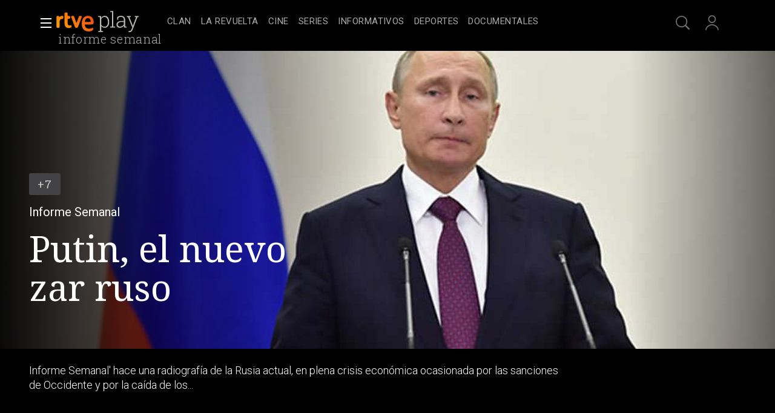

--- FILE ---
content_type: text/css
request_url: https://css.rtve.es/css/rtveplay.2026/rtve.play.infantil.basics.css
body_size: -137
content:
@charset 'UTF-8';

/*logo cabecera*/
.navBox div[role="banner"] .icon.logo {width:8rem;}
.navBox div[role="banner"] .icon.logo .rtve-icons {width:100%;background-image:url('i/LogoClan_cab_ffffff.svg');background-size:auto 4rem;background-position:50% 0;}

--- FILE ---
content_type: application/javascript; charset=UTF-8
request_url: https://dev.visualwebsiteoptimizer.com/j.php?a=864486&u=https%3A%2F%2Fwww.rtve.es%2Fplay%2Fvideos%2Finforme-semanal%2Finforme-semanal-putin-nuevo-zar-ruso%2F3767481%2F&vn=2.1&x=true
body_size: 12336
content:
(function(){function _vwo_err(e){function gE(e,a){return"https://dev.visualwebsiteoptimizer.com/ee.gif?a=864486&s=j.php&_cu="+encodeURIComponent(window.location.href)+"&e="+encodeURIComponent(e&&e.message&&e.message.substring(0,1e3)+"&vn=")+(e&&e.code?"&code="+e.code:"")+(e&&e.type?"&type="+e.type:"")+(e&&e.status?"&status="+e.status:"")+(a||"")}var vwo_e=gE(e);try{typeof navigator.sendBeacon==="function"?navigator.sendBeacon(vwo_e):(new Image).src=vwo_e}catch(err){}}try{var extE=0,prevMode=false;window._VWO_Jphp_StartTime = (window.performance && typeof window.performance.now === 'function' ? window.performance.now() : new Date().getTime());;;(function(){window._VWO=window._VWO||{};var aC=window._vwo_code;if(typeof aC==='undefined'){window._vwo_mt='dupCode';return;}if(window._VWO.sCL){window._vwo_mt='dupCode';window._VWO.sCDD=true;try{if(aC){clearTimeout(window._vwo_settings_timer);var h=document.querySelectorAll('#_vis_opt_path_hides');var x=h[h.length>1?1:0];x&&x.remove();}}catch(e){}return;}window._VWO.sCL=true;;window._vwo_mt="live";var localPreviewObject={};var previewKey="_vis_preview_"+864486;var wL=window.location;;try{localPreviewObject[previewKey]=window.localStorage.getItem(previewKey);JSON.parse(localPreviewObject[previewKey])}catch(e){localPreviewObject[previewKey]=""}try{window._vwo_tm="";var getMode=function(e){var n;if(window.name.indexOf(e)>-1){n=window.name}else{n=wL.search.match("_vwo_m=([^&]*)");n=n&&atob(decodeURIComponent(n[1]))}return n&&JSON.parse(n)};var ccMode=getMode("_vwo_cc");if(window.name.indexOf("_vis_heatmap")>-1||window.name.indexOf("_vis_editor")>-1||ccMode||window.name.indexOf("_vis_preview")>-1){try{if(ccMode){window._vwo_mt=decodeURIComponent(wL.search.match("_vwo_m=([^&]*)")[1])}else if(window.name&&JSON.parse(window.name)){window._vwo_mt=window.name}}catch(e){if(window._vwo_tm)window._vwo_mt=window._vwo_tm}}else if(window._vwo_tm.length){window._vwo_mt=window._vwo_tm}else if(location.href.indexOf("_vis_opt_preview_combination")!==-1&&location.href.indexOf("_vis_test_id")!==-1){window._vwo_mt="sharedPreview"}else if(localPreviewObject[previewKey]){window._vwo_mt=JSON.stringify(localPreviewObject)}if(window._vwo_mt!=="live"){;if(typeof extE!=="undefined"){extE=1}if(!getMode("_vwo_cc")){(function(){var cParam='';try{if(window.VWO&&window.VWO.appliedCampaigns){var campaigns=window.VWO.appliedCampaigns;for(var cId in campaigns){if(campaigns.hasOwnProperty(cId)){var v=campaigns[cId].v;if(cId&&v){cParam='&c='+cId+'-'+v+'-1';break;}}}}}catch(e){}var prevMode=false;_vwo_code.load('https://dev.visualwebsiteoptimizer.com/j.php?mode='+encodeURIComponent(window._vwo_mt)+'&a=864486&f=1&u='+encodeURIComponent(window._vis_opt_url||document.URL)+'&eventArch=true'+'&x=true'+cParam,{sL:window._vwo_code.sL});if(window._vwo_code.sL){prevMode=true;}})();}else{(function(){window._vwo_code&&window._vwo_code.finish();_vwo_ccc={u:"/j.php?a=864486&u=https%3A%2F%2Fwww.rtve.es%2Fplay%2Fvideos%2Finforme-semanal%2Finforme-semanal-putin-nuevo-zar-ruso%2F3767481%2F&vn=2.1&x=true"};var s=document.createElement("script");s.src="https://app.vwo.com/visitor-behavior-analysis/dist/codechecker/cc.min.js?r="+Math.random();document.head.appendChild(s)})()}}}catch(e){var vwo_e=new Image;vwo_e.src="https://dev.visualwebsiteoptimizer.com/ee.gif?s=mode_det&e="+encodeURIComponent(e&&e.stack&&e.stack.substring(0,1e3)+"&vn=");aC&&window._vwo_code.finish()}})();
;;window._vwo_cookieDomain="rtve.es";;;;_vwo_surveyAssetsBaseUrl="https://cdn.visualwebsiteoptimizer.com/";;if(prevMode){return}if(window._vwo_mt === "live"){window.VWO=window.VWO||[];window._vwo_acc_id=864486;window.VWO._=window.VWO._||{};;;window.VWO.visUuid="D481FA94D8BD81396810B9C3700BCB3FD|2513160f2f0f45f0033ef9b7c62f69dd";
;_vwo_code.sT=_vwo_code.finished();(function(c,a,e,d,b,z,g,sT){if(window.VWO._&&window.VWO._.isBot)return;const cookiePrefix=window._vwoCc&&window._vwoCc.cookiePrefix||"";const useLocalStorage=sT==="ls";const cookieName=cookiePrefix+"_vwo_uuid_v2";const escapedCookieName=cookieName.replace(/([.*+?^${}()|[\]\\])/g,"\\$1");const cookieDomain=g;function getValue(){if(useLocalStorage){return localStorage.getItem(cookieName)}else{const regex=new RegExp("(^|;\\s*)"+escapedCookieName+"=([^;]*)");const match=e.cookie.match(regex);return match?decodeURIComponent(match[2]):null}}function setValue(value,days){if(useLocalStorage){localStorage.setItem(cookieName,value)}else{e.cookie=cookieName+"="+value+"; expires="+new Date(864e5*days+ +new Date).toGMTString()+"; domain="+cookieDomain+"; path=/"}}let existingValue=null;if(sT){const cookieRegex=new RegExp("(^|;\\s*)"+escapedCookieName+"=([^;]*)");const cookieMatch=e.cookie.match(cookieRegex);const cookieValue=cookieMatch?decodeURIComponent(cookieMatch[2]):null;const lsValue=localStorage.getItem(cookieName);if(useLocalStorage){if(lsValue){existingValue=lsValue;if(cookieValue){e.cookie=cookieName+"=; expires=Thu, 01 Jan 1970 00:00:01 GMT; domain="+cookieDomain+"; path=/"}}else if(cookieValue){localStorage.setItem(cookieName,cookieValue);e.cookie=cookieName+"=; expires=Thu, 01 Jan 1970 00:00:01 GMT; domain="+cookieDomain+"; path=/";existingValue=cookieValue}}else{if(cookieValue){existingValue=cookieValue;if(lsValue){localStorage.removeItem(cookieName)}}else if(lsValue){e.cookie=cookieName+"="+lsValue+"; expires="+new Date(864e5*366+ +new Date).toGMTString()+"; domain="+cookieDomain+"; path=/";localStorage.removeItem(cookieName);existingValue=lsValue}}a=existingValue||a}else{const regex=new RegExp("(^|;\\s*)"+escapedCookieName+"=([^;]*)");const match=e.cookie.match(regex);a=match?decodeURIComponent(match[2]):a}-1==e.cookie.indexOf("_vis_opt_out")&&-1==d.location.href.indexOf("vwo_opt_out=1")&&(window.VWO.visUuid=a),a=a.split("|"),b=new Image,g=window._vis_opt_domain||c||d.location.hostname.replace(/^www\./,""),b.src="https://dev.visualwebsiteoptimizer.com/eu01/v.gif?cd="+(window._vis_opt_cookieDays||0)+"&a=864486&d="+encodeURIComponent(d.location.hostname.replace(/^www\./,"") || c)+"&u="+a[0]+"&h="+a[1]+"&t="+z,d.vwo_iehack_queue=[b],setValue(a.join("|"),366)})("rtve.es",window.VWO.visUuid,document,window,0,_vwo_code.sT,"rtve.es","false"||null);
;clearTimeout(window._vwo_settings_timer);window._vwo_settings_timer=null;;;;;var vwoCode=window._vwo_code;if(vwoCode.filterConfig&&vwoCode.filterConfig.filterTime==="balanced"){vwoCode.removeLoaderAndOverlay()}var vwo_CIF=false;var UAP=false;;;var _vwo_style=document.getElementById('_vis_opt_path_hides'),_vwo_css=(vwoCode.hide_element_style?vwoCode.hide_element_style():'{opacity:0 !important;filter:alpha(opacity=0) !important;background:none !important;transition:none !important;}')+':root {--vwo-el-opacity:0 !important;--vwo-el-filter:alpha(opacity=0) !important;--vwo-el-bg:none !important;--vwo-el-ts:none !important;}',_vwo_text=window._vwo_code.sL ? '' : "" + _vwo_css;if (_vwo_style) { var e = _vwo_style.classList.contains("_vis_hide_layer") && _vwo_style; if (UAP && !UAP() && vwo_CIF && !vwo_CIF()) { e ? e.parentNode.removeChild(e) : _vwo_style.parentNode.removeChild(_vwo_style) } else { if (e) { var t = _vwo_style = document.createElement("style"), o = document.getElementsByTagName("head")[0], s = document.querySelector("#vwoCode"); t.setAttribute("id", "_vis_opt_path_hides"), s && t.setAttribute("nonce", s.nonce), t.setAttribute("type", "text/css"), o.appendChild(t) } if (_vwo_style.styleSheet) _vwo_style.styleSheet.cssText = _vwo_text; else { var l = document.createTextNode(_vwo_text); _vwo_style.appendChild(l) } e ? e.parentNode.removeChild(e) : _vwo_style.removeChild(_vwo_style.childNodes[0])}};window.VWO.ssMeta = { enabled: 0, noSS: 0 };;;VWO._=VWO._||{};window._vwo_clicks=false;VWO._.allSettings=(function(){return{dataStore:{campaigns:{2:{"clickmap":0,"id":2,"manual":false,"ibe":1,"goals":{"1":{"urlRegex":"^.*$","mca":false,"excludeUrl":"","type":"ENGAGEMENT","pUrl":"^.*$"}},"combs":{"1":1},"multiple_domains":0,"metrics":[],"comb_n":{"1":"website"},"stag":0,"main":true,"segment_code":"true","version":2,"mt":[],"name":"Heatmap","triggers":[6917146],"exclude_url":"","globalCode":[],"pc_traffic":100,"ep":1710928579000,"status":"RUNNING","urlRegex":"^.*$","sections":{"1":{"variation_names":{"1":"website"},"triggers":[],"path":"","variations":{"1":[]}}},"type":"ANALYZE_HEATMAP","ss":null}, 64:{"clickmap":0,"id":64,"manual":false,"pc_traffic":100,"goals":{"2":{"mca":true,"type":"CUSTOM_GOAL","url":["btn-register"],"identifier":"vwo_dom_click"},"3":{"mca":true,"type":"CUSTOM_GOAL","url":"#register-site-login > div.gigya-composite-control.gigya-composite-control-submit > input","identifier":"vwo_dom_click"},"1":{"mca":true,"type":"CUSTOM_GOAL","url":["icon.progressBar.play"],"identifier":"vwo_dom_click"},"4":{"mca":true,"type":"CUSTOM_GOAL","url":"#gigya-otp-update-form > div:nth-child(3) > div.gigya-composite-control.gigya-composite-control-submit > input","identifier":"vwo_dom_click"}},"combs":{"1":1},"multiple_domains":0,"metrics":[{"metricId":0,"type":"g","id":1},{"metricId":0,"type":"g","id":2},{"metricId":0,"type":"g","id":3},{"metricId":0,"type":"g","id":4}],"comb_n":{"1":"website"},"stag":0,"mt":{"2":"16708359","3":"16708362","1":"16708356","4":"16708365"},"segment_code":"true","version":2,"triggers":[15962054],"name":"Embudo crear cuenta (verificar = path)","cEV":1,"exclude_url":"","globalCode":[],"ep":1751974735000,"ibe":1,"status":"RUNNING","urlRegex":".*","sections":{"1":{"triggers":[],"globalWidgetSnippetIds":{"1":[]},"path":"","variations":{"1":[]}}},"type":"INSIGHTS_FUNNEL","ss":null}, 68:{"clickmap":0,"id":68,"manual":false,"pc_traffic":100,"goals":{"1":{"mca":false,"type":"CUSTOM_GOAL","url":"VERIFICAR","identifier":"vwo_dom_click"}},"combs":[],"multiple_domains":0,"metrics":[{"metricId":1602230,"type":"m","id":1}],"comb_n":[],"stag":0,"mt":{"1":"16008332"},"segment_code":"true","version":2,"triggers":[16008329],"name":"Click verificar código Report","cEV":1,"exclude_url":"","globalCode":[],"ep":1752068663000,"ibe":1,"status":"RUNNING","urlRegex":".*","sections":{"1":{"triggers":[],"path":"","variations":[]}},"type":"INSIGHTS_METRIC","ss":null}, 74:{"clickmap":0,"id":74,"manual":false,"pc_traffic":100,"goals":{"1":{"mca":true,"type":"CUSTOM_GOAL","url":["open_users"],"identifier":"vwo_dom_click"},"2":{"mca":true,"type":"CUSTOM_GOAL","url":"#gigya-login-form > div.gigya-layout-row.with-divider > div.gigya-layout-cell.responsive.with-site-login > div.gigya-composite-control.gigya-composite-control-submit > input","identifier":"vwo_dom_click"}},"combs":{"1":1},"multiple_domains":0,"metrics":[{"metricId":0,"type":"g","id":1},{"metricId":0,"type":"g","id":2}],"comb_n":{"1":"website"},"stag":0,"mt":{"1":"16038896","2":"16038899"},"segment_code":"true","version":6,"triggers":[16038893],"name":"Prueba acceso login\/registro (login)","cEV":1,"exclude_url":"","globalCode":[],"ep":1752143567000,"ibe":1,"status":"RUNNING","urlRegex":".*","sections":{"1":{"triggers":[],"globalWidgetSnippetIds":{"1":[]},"path":"","variations":{"1":[]}}},"type":"INSIGHTS_FUNNEL","ss":null}, 94:{"clickmap":0,"id":94,"manual":false,"pc_traffic":100,"goals":{"1":{"mca":true,"type":"CUSTOM_GOAL","url":["open_users"],"identifier":"vwo_dom_click"},"2":{"mca":true,"type":"CUSTOM_GOAL","url":"#gigya-login-form > div.gigya-layout-row.with-divider > div.gigya-layout-cell.responsive.with-site-login > a, #gigya-login-form > div.gigya-layout-row.with-divider > div.gigya-layout-cell.responsive.with-site-login > div.gigya-composite-control.gigya-composite-control-submit > input","identifier":"vwo_dom_click"}},"combs":{"1":1},"multiple_domains":0,"metrics":[{"metricId":0,"type":"g","id":1},{"metricId":0,"type":"g","id":2}],"comb_n":{"1":"website"},"stag":0,"segment_code":"(_vwo_s().f_b(_vwo_s().gC('UID')))","version":16,"mt":{"1":"16709448","2":"16709451"},"name":"Flujo login\/registro (total interacción)","triggers":[16709430],"exclude_url":"","globalCode":[],"ep":1752754836000,"ibe":1,"status":"RUNNING","urlRegex":".*","sections":{"1":{"triggers":[],"globalWidgetSnippetIds":{"1":[]},"path":"","variations":{"1":[]}}},"type":"INSIGHTS_FUNNEL","ss":null}, 55:{"clickmap":0,"id":55,"manual":false,"pc_traffic":100,"goals":{"15":{"pExcludeUrl":"","mca":false,"url":"#topPage > div > div:nth-child(4) > section > nav > ul > li:nth-child(2) > a","type":"CLICK_ELEMENT","pUrl":"^https\\:\\\/\\\/rtve\\.es\\\/play\\\/videos\\\/valle\\-salvaje\\\/?(?:[\\?#].*)?$"}},"combs":{"1":1},"multiple_domains":0,"metrics":[{"metricId":0,"type":"g","id":15}],"comb_n":{"1":"Website"},"stag":0,"mt":{"15":"12819324"},"segment_code":"true","version":1,"triggers":[12819060],"name":"Click Episodios Valle Salvaje","funnel":[{"clickmap":0,"id":58,"manual":false,"pc_traffic":100,"goals":[{"type":"SEPARATE_PAGE","id":16},{"type":"SEPARATE_PAGE","id":17},{"type":"CLICK_ELEMENT","id":15}],"combs":{"1":1},"multiple_domains":0,"v":1,"comb_n":{"1":"Website"},"segment_code":"true","version":1,"triggers":["8834487"],"name":"New Funnel","isSpaRevertFeatureEnabled":true,"exclude_url":"","globalCode":[],"ep":1743506270000,"ibe":1,"status":"RUNNING","urlRegex":".*","sections":{"1":{"path":"","variations":[]}},"type":"FUNNEL","ss":null}],"exclude_url":"","globalCode":[],"ep":1743506054000,"ibe":1,"status":"RUNNING","urlRegex":"^https\\:\\\/\\\/rtve\\.es\\\/.*$","sections":{"1":{"triggers":[],"path":"","variations":[]}},"type":"TRACK","ss":null}, 56:{"clickmap":0,"id":56,"manual":false,"pc_traffic":100,"goals":{"16":{"urlRegex":"^https\\:\\\/\\\/rtve\\.es\\\/play\\\/?(?:[\\?#].*)?$","pExcludeUrl":"","mca":false,"excludeUrl":"","type":"SEPARATE_PAGE","pUrl":""}},"combs":{"1":1},"multiple_domains":0,"metrics":[{"metricId":0,"type":"g","id":16}],"comb_n":{"1":"Website"},"stag":0,"mt":{"16":"12819318"},"segment_code":"true","version":1,"triggers":[12819231],"name":"Página RTVE Play","funnel":[{"clickmap":0,"id":58,"manual":false,"pc_traffic":100,"goals":[{"type":"SEPARATE_PAGE","id":16},{"type":"SEPARATE_PAGE","id":17},{"type":"CLICK_ELEMENT","id":15}],"combs":{"1":1},"multiple_domains":0,"v":1,"comb_n":{"1":"Website"},"segment_code":"true","version":1,"triggers":["8834487"],"name":"New Funnel","isSpaRevertFeatureEnabled":true,"exclude_url":"","globalCode":[],"ep":1743506270000,"ibe":1,"status":"RUNNING","urlRegex":".*","sections":{"1":{"path":"","variations":[]}},"type":"FUNNEL","ss":null}],"exclude_url":"","globalCode":[],"ep":1743506207000,"ibe":1,"status":"RUNNING","urlRegex":"^https\\:\\\/\\\/rtve\\.es\\\/.*$","sections":{"1":{"triggers":[],"path":"","variations":[]}},"type":"TRACK","ss":null}, 57:{"clickmap":0,"id":57,"manual":false,"pc_traffic":100,"goals":{"17":{"urlRegex":"^https\\:\\\/\\\/rtve\\.es\\\/play\\\/videos\\\/valle\\-salvaje\\\/?(?:[\\?#].*)?$","pExcludeUrl":"","mca":false,"excludeUrl":"","type":"SEPARATE_PAGE","pUrl":""}},"combs":{"1":1},"multiple_domains":0,"metrics":[{"metricId":0,"type":"g","id":17}],"comb_n":{"1":"Website"},"stag":0,"mt":{"17":"12819321"},"segment_code":"true","version":1,"triggers":[12819267],"name":"Página Valle Salvaje","funnel":[{"clickmap":0,"id":58,"manual":false,"pc_traffic":100,"goals":[{"type":"SEPARATE_PAGE","id":16},{"type":"SEPARATE_PAGE","id":17},{"type":"CLICK_ELEMENT","id":15}],"combs":{"1":1},"multiple_domains":0,"v":1,"comb_n":{"1":"Website"},"segment_code":"true","version":1,"triggers":["8834487"],"name":"New Funnel","isSpaRevertFeatureEnabled":true,"exclude_url":"","globalCode":[],"ep":1743506270000,"ibe":1,"status":"RUNNING","urlRegex":".*","sections":{"1":{"path":"","variations":[]}},"type":"FUNNEL","ss":null}],"exclude_url":"","globalCode":[],"ep":1743506239000,"ibe":1,"status":"RUNNING","urlRegex":"^https\\:\\\/\\\/rtve\\.es\\\/.*$","sections":{"1":{"triggers":[],"path":"","variations":[]}},"type":"TRACK","ss":null}, 98:{"clickmap":0,"id":98,"manual":false,"pc_traffic":100,"goals":{"1":{"mca":true,"type":"CUSTOM_GOAL","url":["open_users"],"identifier":"vwo_dom_click"},"2":{"mca":true,"type":"CUSTOM_GOAL","url":"#gigya-login-form > div.gigya-layout-row.with-divider > div.gigya-layout-cell.responsive.with-site-login > div.gigya-composite-control.gigya-composite-control-submit > input","identifier":"vwo_dom_click"}},"combs":{"1":1},"multiple_domains":0,"metrics":[{"metricId":0,"type":"g","id":1},{"metricId":0,"type":"g","id":2}],"comb_n":{"1":"website"},"stag":0,"segment_code":"(_vwo_s().f_b(_vwo_s().gC('UID')))","version":8,"mt":{"1":"16709079","2":"16709082"},"name":"Prueba acceso login\/registro (login) (Audiencia segmentada)","triggers":[16709076],"exclude_url":"","globalCode":[],"ep":1753697708000,"ibe":1,"status":"RUNNING","urlRegex":".*","sections":{"1":{"triggers":[],"globalWidgetSnippetIds":{"1":[]},"path":"","variations":{"1":[]}}},"type":"INSIGHTS_FUNNEL","ss":null}, 25:{"clickmap":0,"id":25,"manual":false,"ibe":1,"goals":{"1":{"urlRegex":"^.*$","mca":false,"excludeUrl":"","type":"ENGAGEMENT","pUrl":"^.*$"}},"combs":{"1":1},"multiple_domains":0,"metrics":[],"comb_n":{"1":"website"},"stag":0,"forms":["form[id='gigya-register-form']"],"segment_code":"true","version":2,"mt":[],"name":"Crear nueva cuenta","triggers":[8541074],"exclude_url":"","globalCode":[],"pc_traffic":100,"ep":1727857940000,"status":"RUNNING","urlRegex":"^https\\:\\\/\\\/rtve\\.es.*$","sections":{"1":{"triggers":[],"path":"","variations":{"1":[]}}},"type":"ANALYZE_FORM","ss":null}, 33:{"clickmap":0,"id":33,"manual":false,"pc_traffic":100,"goals":{"12":{"pExcludeUrl":"","mca":false,"url":"#gigya-otp-update-form > div:nth-child(3) > div.gigya-composite-control.gigya-composite-control-submit > input","type":"CLICK_ELEMENT","pUrl":"^https\\:\\\/\\\/rtve\\.es.*$"}},"combs":{"1":1},"multiple_domains":0,"metrics":[{"metricId":0,"type":"g","id":12}],"comb_n":{"1":"Website"},"stag":0,"segment_code":"true","version":1,"mt":{"12":"8834562"},"name":"Click verificar código","triggers":[8834559],"exclude_url":"","globalCode":[],"ep":1729067453000,"ibe":1,"status":"RUNNING","urlRegex":"^https\\:\\\/\\\/rtve\\.es.*$","sections":{"1":{"triggers":[],"path":"","variations":[]}},"type":"TRACK","ss":null}, 26:{"clickmap":0,"id":26,"manual":false,"pc_traffic":100,"goals":{"6":{"pExcludeUrl":"","mca":false,"url":"#gigya-login-form > div.gigya-layout-row.with-divider > div.gigya-layout-cell.responsive.with-site-login > div.gigya-composite-control.gigya-composite-control-submit > input","type":"CLICK_ELEMENT","pUrl":"^https\\:\\\/\\\/rtve\\.es.*$"}},"combs":{"1":1},"multiple_domains":0,"metrics":[{"metricId":0,"type":"g","id":6}],"comb_n":{"1":"Website"},"stag":0,"segment_code":"true","version":1,"mt":{"6":"8834235"},"name":"Inicio sesión","triggers":[8834232],"exclude_url":"","globalCode":[],"ep":1729066547000,"ibe":1,"status":"RUNNING","urlRegex":"^https\\:\\\/\\\/rtve\\.es.*$","sections":{"1":{"triggers":[],"path":"","variations":[]}},"type":"TRACK","ss":null}, 27:{"clickmap":0,"id":27,"manual":false,"pc_traffic":100,"goals":{"7":{"pExcludeUrl":"","mca":false,"url":"#gigya-login-form > div.gigya-layout-row.with-divider > div.gigya-layout-cell.responsive.with-site-login > a","type":"CLICK_ELEMENT","pUrl":"^https\\:\\\/\\\/rtve\\.es.*$"}},"combs":{"1":1},"multiple_domains":0,"metrics":[{"metricId":0,"type":"g","id":7}],"comb_n":{"1":"Website"},"stag":0,"mt":{"7":"17693118"},"triggers":[8834313],"segment_code":"true","version":1,"cEV":1,"name":"Crear cuenta","funnel":[{"clickmap":0,"id":32,"manual":false,"pc_traffic":100,"goals":[{"type":"CLICK_ELEMENT","id":7},{"type":"CLICK_ELEMENT","id":8},{"type":"CLICK_ELEMENT","id":9}],"combs":{"1":1},"multiple_domains":0,"v":2,"comb_n":{"1":"Website"},"segment_code":"true","version":1,"triggers":["8834487"],"name":"crear cuenta facebook","isSpaRevertFeatureEnabled":true,"exclude_url":"","globalCode":[],"ep":1729067300000,"ibe":1,"status":"RUNNING","urlRegex":".*","sections":{"1":{"path":"","variations":[]}},"type":"FUNNEL","ss":null}],"exclude_url":"","globalCode":[],"ep":1729066630000,"ibe":1,"status":"RUNNING","urlRegex":"^https\\:\\\/\\\/rtve\\.es.*$","sections":{"1":{"triggers":[],"path":"","variations":[]}},"type":"TRACK","ss":null}, 29:{"clickmap":0,"id":29,"manual":false,"pc_traffic":100,"goals":{"9":{"pExcludeUrl":"","mca":false,"url":"#Facebook_btn > div","type":"CLICK_ELEMENT","pUrl":"^https\\:\\\/\\\/rtve\\.es\\\/?(?:[\\?#].*)?$"}},"combs":{"1":1},"multiple_domains":0,"metrics":[{"metricId":0,"type":"g","id":9}],"comb_n":{"1":"Website"},"stag":0,"mt":{"9":"17693124"},"triggers":[8834361],"segment_code":"true","version":1,"cEV":1,"name":"Crear cuenta facebook","funnel":[{"clickmap":0,"id":32,"manual":false,"pc_traffic":100,"goals":[{"type":"CLICK_ELEMENT","id":7},{"type":"CLICK_ELEMENT","id":8},{"type":"CLICK_ELEMENT","id":9}],"combs":{"1":1},"multiple_domains":0,"v":2,"comb_n":{"1":"Website"},"segment_code":"true","version":1,"triggers":["8834487"],"name":"crear cuenta facebook","isSpaRevertFeatureEnabled":true,"exclude_url":"","globalCode":[],"ep":1729067300000,"ibe":1,"status":"RUNNING","urlRegex":".*","sections":{"1":{"path":"","variations":[]}},"type":"FUNNEL","ss":null}],"exclude_url":"","globalCode":[],"ep":1729066830000,"ibe":1,"status":"RUNNING","urlRegex":"^https\\:\\\/\\\/rtve\\.es.*$","sections":{"1":{"triggers":[],"path":"","variations":[]}},"type":"TRACK","ss":null}, 30:{"clickmap":0,"id":30,"manual":false,"pc_traffic":100,"goals":{"10":{"pExcludeUrl":"","mca":false,"url":"#Google_btn > div","type":"CLICK_ELEMENT","pUrl":"^https\\:\\\/\\\/rtve\\.es.*$"}},"combs":{"1":1},"multiple_domains":0,"metrics":[{"metricId":0,"type":"g","id":10}],"comb_n":{"1":"Website"},"stag":0,"segment_code":"true","version":1,"mt":{"10":"8834385"},"name":"Click crear cuenta Gmail","triggers":[8834382],"exclude_url":"","globalCode":[],"ep":1729066898000,"ibe":1,"status":"RUNNING","urlRegex":"^https\\:\\\/\\\/rtve\\.es.*$","sections":{"1":{"triggers":[],"path":"","variations":[]}},"type":"TRACK","ss":null}, 3:{"clickmap":0,"cnv":{"fps":2,"res":480},"manual":false,"pc_traffic":100,"goals":{"1":{"urlRegex":"^.*$","mca":false,"excludeUrl":"","type":"ENGAGEMENT","pUrl":"^.*$"}},"triggers":[18640580],"combs":{"1":1},"mt":[],"multiple_domains":0,"aK":1,"wl":"","metrics":[],"comb_n":{"1":"website"},"stag":0,"id":3,"main":true,"segment_code":"true","version":2,"cEV":1,"name":"Recording","status":"RUNNING","exclude_url":"","globalCode":[],"ibe":1,"ss":null,"bl":"","urlRegex":"^.*$","sections":{"1":{"triggers":[],"globalWidgetSnippetIds":{"1":[]},"path":"","variations":{"1":[]}}},"type":"ANALYZE_RECORDING","ep":1711362263000}, 99:{"clickmap":0,"id":99,"manual":false,"pc_traffic":100,"goals":{"1":{"mca":true,"type":"CUSTOM_GOAL","url":["open_users"],"identifier":"vwo_dom_click"},"2":{"mca":true,"type":"CUSTOM_GOAL","url":"#Facebook_btn > div, #Google_btn > div, #Twitter_btn > div, #Apple_btn > div","identifier":"vwo_dom_click"}},"combs":{"1":1},"multiple_domains":0,"metrics":[{"metricId":0,"type":"g","id":1},{"metricId":0,"type":"g","id":2}],"comb_n":{"1":"website"},"stag":0,"segment_code":"(_vwo_s().f_b(_vwo_s().gC('UID')))","version":10,"mt":{"1":"16709316","2":"16709319"},"name":"Prueba acceso login\/registro (RRSS) (Audiencia segmentada)","triggers":[16709313],"exclude_url":"","globalCode":[],"ep":1753698615000,"ibe":1,"status":"RUNNING","urlRegex":".*","sections":{"1":{"triggers":[],"globalWidgetSnippetIds":{"1":[]},"path":"","variations":{"1":[]}}},"type":"INSIGHTS_FUNNEL","ss":null}, 81:{"clickmap":0,"id":81,"manual":false,"pc_traffic":100,"goals":{"1":{"mca":false,"type":"CUSTOM_GOAL","url":"#gigya-otp-update-form > div:nth-of-type(3) > div:nth-of-type(1) > input:nth-of-type(1)","identifier":"vwo_dom_click"}},"combs":[],"multiple_domains":0,"metrics":[{"metricId":1606430,"type":"m","id":1}],"comb_n":[],"stag":0,"mt":{"1":"16057298"},"segment_code":"true","version":2,"triggers":[16057295],"name":"Click verificar código 1 Report","cEV":1,"exclude_url":"","globalCode":[],"ep":1752180989000,"ibe":1,"status":"RUNNING","urlRegex":".*","sections":{"1":{"triggers":[],"path":"","variations":[]}},"type":"INSIGHTS_METRIC","ss":null}, 80:{"clickmap":0,"id":80,"manual":false,"pc_traffic":100,"goals":{"1":{"mca":false,"type":"CUSTOM_GOAL","url":["gigya-input-submit"],"identifier":"vwo_dom_click"}},"combs":[],"multiple_domains":0,"metrics":[{"metricId":1605797,"type":"m","id":1}],"comb_n":[],"stag":0,"mt":{"1":"16050308"},"segment_code":"true","version":2,"triggers":[16050305],"name":"Click verificar código (By VWO Support) Report","cEV":1,"exclude_url":"","globalCode":[],"ep":1752165643000,"ibe":1,"status":"RUNNING","urlRegex":".*","sections":{"1":{"triggers":[],"path":"","variations":[]}},"type":"INSIGHTS_METRIC","ss":null}, 71:{"clickmap":0,"id":71,"manual":false,"pc_traffic":100,"goals":{"2":{"mca":true,"type":"CUSTOM_GOAL","url":"CREAR UNA CUENTA NUEVA","identifier":"vwo_dom_click"},"3":{"mca":true,"type":"CUSTOM_GOAL","url":"#register-site-login > div.gigya-composite-control.gigya-composite-control-submit > input","identifier":"vwo_dom_click"},"1":{"mca":true,"type":"CUSTOM_GOAL","url":["open_users"],"identifier":"vwo_dom_click"},"4":{"mca":true,"type":"CUSTOM_GOAL","url":"#gigya-otp-update-form > div:nth-child(3) > div.gigya-composite-control.gigya-composite-control-submit > input","identifier":"vwo_dom_click"}},"combs":{"1":1},"multiple_domains":0,"metrics":[{"metricId":0,"type":"g","id":1},{"metricId":0,"type":"g","id":2},{"metricId":0,"type":"g","id":3},{"metricId":0,"type":"g","id":4}],"comb_n":{"1":"website"},"stag":0,"mt":{"2":"16038473","3":"16038476","1":"16038470","4":"16038479"},"segment_code":"true","version":4,"triggers":[16038467],"name":"Prueba acceso login\/registro (crear cuenta)","cEV":1,"exclude_url":"","globalCode":[],"ep":1752141967000,"ibe":1,"status":"RUNNING","urlRegex":".*","sections":{"1":{"triggers":[],"globalWidgetSnippetIds":{"1":[]},"path":"","variations":{"1":[]}}},"type":"INSIGHTS_FUNNEL","ss":null}, 47:{"clickmap":0,"id":47,"manual":false,"pc_traffic":100,"goals":{"1":{"mca":false,"type":"CUSTOM_GOAL","url":"#open_users > a","identifier":"vwo_dom_click"}},"combs":[],"multiple_domains":0,"metrics":[{"metricId":1300483,"type":"m","id":1}],"comb_n":[],"stag":0,"segment_code":"true","version":2,"mt":{"1":"11888749"},"name":"Click inicio de sesión Report","triggers":[11888746],"exclude_url":"","globalCode":[],"ep":1741083634000,"ibe":1,"status":"RUNNING","urlRegex":".*","sections":{"1":{"triggers":[],"path":"","variations":[]}},"type":"INSIGHTS_METRIC","ss":null}, 28:{"clickmap":0,"id":28,"manual":false,"pc_traffic":100,"goals":{"8":{"pExcludeUrl":"","mca":false,"url":"#register-site-login > div:nth-child(1) > button","type":"CLICK_ELEMENT","pUrl":"^https\\:\\\/\\\/rtve\\.es.*$"}},"combs":{"1":1},"multiple_domains":0,"metrics":[{"metricId":0,"type":"g","id":8}],"comb_n":{"1":"Website"},"stag":0,"mt":{"8":"17693121"},"triggers":[8834331],"segment_code":"true","version":1,"cEV":1,"name":"Click crear cuenta red social","funnel":[{"clickmap":0,"id":32,"manual":false,"pc_traffic":100,"goals":[{"type":"CLICK_ELEMENT","id":7},{"type":"CLICK_ELEMENT","id":8},{"type":"CLICK_ELEMENT","id":9}],"combs":{"1":1},"multiple_domains":0,"v":2,"comb_n":{"1":"Website"},"segment_code":"true","version":1,"triggers":["8834487"],"name":"crear cuenta facebook","isSpaRevertFeatureEnabled":true,"exclude_url":"","globalCode":[],"ep":1729067300000,"ibe":1,"status":"RUNNING","urlRegex":".*","sections":{"1":{"path":"","variations":[]}},"type":"FUNNEL","ss":null}],"exclude_url":"","globalCode":[],"ep":1729066728000,"ibe":1,"status":"RUNNING","urlRegex":"^https\\:\\\/\\\/rtve\\.es.*$","sections":{"1":{"triggers":[],"path":"","variations":[]}},"type":"TRACK","ss":null}, 61:{"clickmap":0,"id":61,"manual":false,"pc_traffic":100,"goals":{"1":{"mca":false,"type":"CUSTOM_GOAL","url":".boton, #gigya-login-form > div:nth-child(2) > div:nth-child(2) > div:nth-child(11) > input:nth-child(1)","identifier":"vwo_dom_click"}},"combs":[],"multiple_domains":0,"metrics":[{"metricId":1591970,"type":"m","id":1}],"comb_n":[],"stag":0,"mt":{"1":"15815132"},"segment_code":"true","version":2,"triggers":[15815129],"name":"Click en Registro Report","cEV":1,"exclude_url":"","globalCode":[],"ep":1751572204000,"ibe":1,"status":"RUNNING","urlRegex":".*","sections":{"1":{"triggers":[],"path":"","variations":[]}},"type":"INSIGHTS_METRIC","ss":null}, 62:{"clickmap":0,"id":62,"manual":false,"pc_traffic":100,"goals":{"1":{"mca":false,"type":"CUSTOM_GOAL","url":"#popupLoginAdvice > ul > li:nth-child(2)","identifier":"vwo_dom_click"}},"combs":[],"multiple_domains":0,"metrics":[{"metricId":1598585,"type":"m","id":1}],"comb_n":[],"stag":0,"mt":{"1":"15961067"},"segment_code":"true","version":2,"triggers":[15961064],"name":"click crear cuenta - video Report","cEV":1,"exclude_url":"","globalCode":[],"ep":1751973208000,"ibe":1,"status":"RUNNING","urlRegex":".*","sections":{"1":{"triggers":[],"path":"","variations":[]}},"type":"INSIGHTS_METRIC","ss":null}},changeSets:{},plugins:{"IP":"18.218.68.222","GEO":{"vn":"geoip2","c":"Columbus","cn":"United States","cEU":"","rn":"Ohio","conC":"NA","r":"OH","cc":"US"},"UA":{"ps":"desktop:false:Mac OS X:10.15.7:ClaudeBot:1:Spider","os":"MacOS","dt":"spider","br":"Other","de":"Other"},"PIICONFIG":false,"ACCTZ":"GMT","LIBINFO":{"WORKER":{"HASH":"70faafffa0475802f5ee03ca5ff74179br"},"SURVEY_HTML":{"HASH":"9e434dd4255da1c47c8475dbe2dcce30br"},"SURVEY_DEBUG_EVENTS":{"HASH":"91d000aaba2a8e161d634c8c369dfbc1br"},"TRACK":{"LIB_SUFFIX":"","HASH":"13868f8d526ad3d74df131c9d3ab264bbr"},"EVAD":{"LIB_SUFFIX":"","HASH":""},"HEATMAP_HELPER":{"HASH":"c5d6deded200bc44b99989eeb81688a4br"},"OPA":{"HASH":"88b9927e32a9e07865e4a4823816392dbr","PATH":"\/4.0"},"SURVEY":{"HASH":"353cdf4b76396a69267902eedeb23961br"},"DEBUGGER_UI":{"HASH":"ac2f1194867fde41993ef74a1081ed6bbr"}},"DACDNCONFIG":{"SST":false,"aSM":true,"SPAR":false,"SD":false,"SCC":"{\"cache\":0}","DNDOFST":1000,"SPA":true,"BSECJ":false,"CKLV":false,"eNC":false,"AST":false,"PRTHD":false,"DT":{"TC":"function(){ return _vwo_t.cm('eO','js',VWO._.dtc.ctId); };","SEGMENTCODE":"function(){ return _vwo_s().f_e(_vwo_s().dt(),'mobile') };","DELAYAFTERTRIGGER":1000,"DEVICE":"mobile"},"CJ":false,"RDBG":false,"CINSTJS":false,"IAF":false,"CRECJS":false,"debugEvt":false,"DLRE":false,"FB":false,"CSHS":false,"DONT_IOS":false,"jsConfig":{"m360":1,"recData360Enabled":1,"earc":1,"se":1,"vqe":false,"ge":1,"ele":1,"ivocpa":false,"ast":0,"iche":1},"UCP":false}},vwoData:{"gC":null},crossDomain:{},integrations:{},events:{"vwo_dom_hover":{},"vwo_sdkUsageStats":{},"vwo_fmeSdkInit":{},"vwo_performance":{},"vwo_tabOut":{},"vwo_tabIn":{},"vwo_mouseout":{},"vwo_selection":{},"vwo_surveyDisplayed":{},"vwo_debugLogs":{},"vwo_pageRefreshed":{},"vwo_dom_click":{"nS":["target.innerText","target"]},"vwo_recommendation_block_shown":{},"vwo_errorOnPage":{},"vwo_newSessionCreated":{},"vwo_syncVisitorProp":{},"vwo_dom_submit":{},"vwo_pageView":{},"vwo_analyzeHeatmap":{},"vwo_analyzeRecording":{},"vwo_analyzeForm":{},"vwo_sessionSync":{},"vwo_screenViewed":{},"vwo_log":{},"vwo_sdkDebug":{},"vwo_surveyExtraData":{},"vwo_surveyQuestionAttempted":{},"vwo_pageUnload":{},"vwo_appComesInForeground":{},"vwo_orientationChanged":{},"vwo_appTerminated":{},"vwo_zoom":{},"vwo_longPress":{},"vwo_autoCapture":{},"vwo_singleTap":{},"vwo_appCrashed":{},"vwo_vA":{},"vwo_survey_display":{},"vwo_survey_attempt":{},"vwo_page_session_count":{},"vwo_rC":{},"vwo_dom_scroll":{"nS":["pxBottom","bottom","top","pxTop"]},"vwo_survey_surveyCompleted":{},"vwo_survey_submit":{},"vwo_survey_reachedThankyou":{},"vwo_survey_questionShown":{},"vwo_survey_questionAttempted":{},"vwo_timer":{"nS":["timeSpent"]},"vwo_survey_complete":{},"vwo_survey_close":{},"vwo_variationShown":{},"vwo_customConversion":{},"vwo_revenue":{},"vwo_customTrigger":{},"vwo_leaveIntent":{},"vwo_conversion":{},"vwo_trackGoalVisited":{},"vwo_surveyQuestionSubmitted":{},"vwo_surveyCompleted":{},"vistaPopupRegistroPrueba":{},"vwo_repeatedHovered":{},"vwo_repeatedScrolled":{},"vwo_cursorThrashed":{},"vwo_surveyAttempted":{},"vwo_surveyQuestionDisplayed":{},"vwo_surveyClosed":{},"clickBuscador":{},"vwo_copy":{},"vwo_quickBack":{},"vwo_appGoesInBackground":{},"vwo_appLaunched":{},"vwo_networkChanged":{},"vwo_fling":{},"vwo_scroll":{},"vwo_doubleTap":{},"vwo_goalVisit":{"nS":["expId"]},"vwo_appNotResponding":{}},visitorProps:{"vwo_email":{},"vwo_domain":{}},uuid:"D481FA94D8BD81396810B9C3700BCB3FD",syV:{},syE:{},cSE:{},CIF:false,syncEvent:"sessionCreated",syncAttr:"sessionCreated"},sCIds:{},oCids:["2","64","68","74","94","55","56","57","98","25","33","26","27","29","30","3","99","81","80","71","47","28","61","62"],triggers:{"2":{"cnds":[{"event":"vwo_variationShown","id":100}]},"8834382":{"cnds":["a",{"event":"vwo__activated","id":3,"filters":[["event.id","eq","30"]]},{"event":"vwo_notRedirecting","id":4,"filters":[]},{"event":"vwo_visibilityTriggered","id":5,"filters":[]},{"id":1000,"event":"vwo_pageView","filters":[]}],"dslv":2},"16057295":{"cnds":["a",{"event":"vwo__activated","id":3,"filters":[["event.id","eq","81"]]},{"event":"vwo_notRedirecting","id":4,"filters":[]},{"event":"vwo_visibilityTriggered","id":5,"filters":[]},{"id":1000,"event":"vwo_pageView","filters":[]}],"dslv":2},"16709430":{"cnds":["a",{"event":"vwo__activated","id":3,"filters":[["event.id","eq","94"]]},{"event":"vwo_notRedirecting","id":4,"filters":[]},{"event":"vwo_visibilityTriggered","id":5,"filters":[]},{"id":1000,"event":"vwo_pageView","filters":[["storage.cookies.UID","bl",null]]}],"dslv":2},"16057298":{"cnds":[{"id":1000,"event":"vwo_dom_click","filters":[["event.target","sel","#gigya-otp-update-form > div:nth-of-type(3) > div:nth-of-type(1) > input:nth-of-type(1)"]]}],"dslv":2},"9":{"cnds":[{"event":"vwo_groupCampTriggered","id":105}]},"16709448":{"cnds":[{"id":1000,"event":"vwo_dom_click","filters":[["event.target","sel","#open_users"]]}],"dslv":2},"16709451":{"cnds":[{"id":1000,"event":"vwo_dom_click","filters":[["event.target","sel","#gigya-login-form > div.gigya-layout-row.with-divider > div.gigya-layout-cell.responsive.with-site-login > a, #gigya-login-form > div.gigya-layout-row.with-divider > div.gigya-layout-cell.responsive.with-site-login > div.gigya-composite-control.gigya-composite-control-submit > input"]]}],"dslv":2},"8834559":{"cnds":["a",{"event":"vwo__activated","id":3,"filters":[["event.id","eq","33"]]},{"event":"vwo_notRedirecting","id":4,"filters":[]},{"event":"vwo_visibilityTriggered","id":5,"filters":[]},{"id":1000,"event":"vwo_pageView","filters":[]}],"dslv":2},"8":{"cnds":[{"event":"vwo_pageView","id":102}]},"8834562":{"cnds":[{"id":1000,"event":"vwo_dom_click","filters":[["event.target","sel","#gigya-otp-update-form > div:nth-child(3) > div.gigya-composite-control.gigya-composite-control-submit > input"]]}],"dslv":2},"5":{"cnds":[{"event":"vwo_postInit","id":101}]},"16708356":{"cnds":[{"id":1000,"event":"vwo_dom_click","filters":[["event.target","sel",".icon.progressBar.play"]]}],"dslv":2},"16708359":{"cnds":[{"id":1000,"event":"vwo_dom_click","filters":[["event.target","sel","#btn-register"]]}],"dslv":2},"16708362":{"cnds":[{"id":1000,"event":"vwo_dom_click","filters":[["event.target","sel","#register-site-login > div.gigya-composite-control.gigya-composite-control-submit > input"]]}],"dslv":2},"16708365":{"cnds":[{"id":1000,"event":"vwo_dom_click","filters":[["event.target","sel","#gigya-otp-update-form > div:nth-child(3) > div.gigya-composite-control.gigya-composite-control-submit > input"]]}],"dslv":2},"75":{"cnds":[{"event":"vwo_urlChange","id":99}]},"11":{"cnds":[{"event":"vwo_dynDataFetched","id":105,"filters":[["event.state","eq",1]]}]},"15961067":{"cnds":[{"id":1000,"event":"vwo_dom_click","filters":[["event.target","sel","#popupLoginAdvice > ul > li:nth-child(2)"],["page.url","pgc","2518757"]]}],"dslv":2},"15961064":{"cnds":["a",{"event":"vwo__activated","id":3,"filters":[["event.id","eq","62"]]},{"event":"vwo_notRedirecting","id":4,"filters":[]},{"event":"vwo_visibilityTriggered","id":5,"filters":[]},{"id":1000,"event":"vwo_pageView","filters":[]}],"dslv":2},"16709076":{"cnds":["a",{"event":"vwo__activated","id":3,"filters":[["event.id","eq","98"]]},{"event":"vwo_notRedirecting","id":4,"filters":[]},{"event":"vwo_visibilityTriggered","id":5,"filters":[]},{"id":1000,"event":"vwo_pageView","filters":[["storage.cookies.UID","bl",null]]}],"dslv":2},"15815129":{"cnds":["a",{"event":"vwo__activated","id":3,"filters":[["event.id","eq","61"]]},{"event":"vwo_notRedirecting","id":4,"filters":[]},{"event":"vwo_visibilityTriggered","id":5,"filters":[]},{"id":1000,"event":"vwo_pageView","filters":[]}],"dslv":2},"18640580":{"cnds":["a",{"event":"vwo__activated","id":3,"filters":[["event.id","eq","3"]]},{"event":"vwo_notRedirecting","id":4,"filters":[]},{"event":"vwo_visibilityTriggered","id":5,"filters":[]},{"id":1000,"event":"vwo_pageView","filters":[]}],"dslv":2},"16038893":{"cnds":["a",{"event":"vwo__activated","id":3,"filters":[["event.id","eq","74"]]},{"event":"vwo_notRedirecting","id":4,"filters":[]},{"event":"vwo_visibilityTriggered","id":5,"filters":[]},{"id":1000,"event":"vwo_pageView","filters":[]}],"dslv":2},"16050305":{"cnds":["a",{"event":"vwo__activated","id":3,"filters":[["event.id","eq","80"]]},{"event":"vwo_notRedirecting","id":4,"filters":[]},{"event":"vwo_visibilityTriggered","id":5,"filters":[]},{"id":1000,"event":"vwo_pageView","filters":[]}],"dslv":2},"16709079":{"cnds":[{"id":1000,"event":"vwo_dom_click","filters":[["event.target","sel","#open_users"]]}],"dslv":2},"16709082":{"cnds":[{"id":1000,"event":"vwo_dom_click","filters":[["event.target","sel","#gigya-login-form > div.gigya-layout-row.with-divider > div.gigya-layout-cell.responsive.with-site-login > div.gigya-composite-control.gigya-composite-control-submit > input"]]}],"dslv":2},"16038896":{"cnds":[{"id":1000,"event":"vwo_dom_click","filters":[["event.target","sel","#open_users"]]}],"dslv":2},"16038899":{"cnds":[{"id":1000,"event":"vwo_dom_click","filters":[["event.target","sel","#gigya-login-form > div.gigya-layout-row.with-divider > div.gigya-layout-cell.responsive.with-site-login > div.gigya-composite-control.gigya-composite-control-submit > input"]]}],"dslv":2},"8834232":{"cnds":["a",{"event":"vwo__activated","id":3,"filters":[["event.id","eq","26"]]},{"event":"vwo_notRedirecting","id":4,"filters":[]},{"event":"vwo_visibilityTriggered","id":5,"filters":[]},{"id":1000,"event":"vwo_pageView","filters":[]}],"dslv":2},"17693121":{"cnds":[{"id":1000,"event":"vwo_dom_click","filters":[["event.target","sel","#register-site-login > div:nth-child(1) > button"]]}],"dslv":2},"8834235":{"cnds":[{"id":1000,"event":"vwo_dom_click","filters":[["event.target","sel","#gigya-login-form > div.gigya-layout-row.with-divider > div.gigya-layout-cell.responsive.with-site-login > div.gigya-composite-control.gigya-composite-control-submit > input"]]}],"dslv":2},"11888746":{"cnds":["a",{"event":"vwo__activated","id":3,"filters":[["event.id","eq","47"]]},{"event":"vwo_notRedirecting","id":4,"filters":[]},{"event":"vwo_visibilityTriggered","id":5,"filters":[]},{"id":1000,"event":"vwo_pageView","filters":[]}],"dslv":2},"8834331":{"cnds":["a",{"event":"vwo__activated","id":3,"filters":[["event.id","eq","28"]]},{"event":"vwo_notRedirecting","id":4,"filters":[]},{"event":"vwo_visibilityTriggered","id":5,"filters":[]},{"id":1000,"event":"vwo_pageView","filters":[]}],"dslv":2},"11888749":{"cnds":[{"id":1000,"event":"vwo_dom_click","filters":[["event.target","sel","#open_users > a"]]}],"dslv":2},"8834487":{"cnds":[{"id":1000,"event":"vwo_pageView","filters":[]}],"dslv":2},"12819060":{"cnds":["a",{"event":"vwo__activated","id":3,"filters":[["event.id","eq","55"]]},{"event":"vwo_notRedirecting","id":4,"filters":[]},{"event":"vwo_visibilityTriggered","id":5,"filters":[]},{"id":1000,"event":"vwo_pageView","filters":[]}],"dslv":2},"12819318":{"cnds":["o",{"id":1000,"event":"vwo_pageView","filters":[["page.url","urlReg","^https\\:\\\/\\\/rtve\\.es\\\/play\\\/?(?:[\\?#].*)?$"]]},{"id":1001,"event":"vwo_goalVisit","filters":[["page.url","urlReg","^https\\:\\\/\\\/rtve\\.es\\\/play\\\/?(?:[\\?#].*)?$"],["event.expId","eq",56]]}],"dslv":2},"8834361":{"cnds":["a",{"event":"vwo__activated","id":3,"filters":[["event.id","eq","29"]]},{"event":"vwo_notRedirecting","id":4,"filters":[]},{"event":"vwo_visibilityTriggered","id":5,"filters":[]},{"id":1000,"event":"vwo_pageView","filters":[]}],"dslv":2},"16038479":{"cnds":[{"id":1000,"event":"vwo_dom_click","filters":[["event.target","sel","#gigya-otp-update-form > div:nth-child(3) > div.gigya-composite-control.gigya-composite-control-submit > input"]]}],"dslv":2},"16709316":{"cnds":[{"id":1000,"event":"vwo_dom_click","filters":[["event.target","sel","#open_users"]]}],"dslv":2},"16709319":{"cnds":[{"id":1000,"event":"vwo_dom_click","filters":[["event.target","sel","#Facebook_btn > div, #Google_btn > div, #Twitter_btn > div, #Apple_btn > div"]]}],"dslv":2},"12819324":{"cnds":[{"id":1000,"event":"vwo_dom_click","filters":[["event.target","sel","#topPage > div > div:nth-child(4) > section > nav > ul > li:nth-child(2) > a"]]}],"dslv":2},"16038476":{"cnds":[{"id":1000,"event":"vwo_dom_click","filters":[["event.target","sel","#register-site-login > div.gigya-composite-control.gigya-composite-control-submit > input"]]}],"dslv":2},"16038473":{"cnds":[{"id":1000,"event":"vwo_dom_click","filters":[["event.target.innerText","eq","CREAR UNA CUENTA NUEVA"]]}],"dslv":2},"16038470":{"cnds":[{"id":1000,"event":"vwo_dom_click","filters":[["event.target","sel","#open_users"]]}],"dslv":2},"16038467":{"cnds":["a",{"event":"vwo__activated","id":3,"filters":[["event.id","eq","71"]]},{"event":"vwo_notRedirecting","id":4,"filters":[]},{"event":"vwo_visibilityTriggered","id":5,"filters":[]},{"id":1000,"event":"vwo_pageView","filters":[]}],"dslv":2},"16050308":{"cnds":[{"id":1000,"event":"vwo_dom_click","filters":[["event.target","sel",".gigya-input-submit"]]}],"dslv":2},"16709313":{"cnds":["a",{"event":"vwo__activated","id":3,"filters":[["event.id","eq","99"]]},{"event":"vwo_notRedirecting","id":4,"filters":[]},{"event":"vwo_visibilityTriggered","id":5,"filters":[]},{"id":1000,"event":"vwo_pageView","filters":[["storage.cookies.UID","bl",null]]}],"dslv":2},"8834385":{"cnds":[{"id":1000,"event":"vwo_dom_click","filters":[["event.target","sel","#Google_btn > div"]]}],"dslv":2},"17693124":{"cnds":[{"id":1000,"event":"vwo_dom_click","filters":[["event.target","sel","#Facebook_btn > div"]]}],"dslv":2},"6917146":{"cnds":["a",{"event":"vwo__activated","id":3,"filters":[["event.id","eq","2"]]},{"event":"vwo_notRedirecting","id":4,"filters":[]},{"event":"vwo_visibilityTriggered","id":5,"filters":[]},{"id":1000,"event":"vwo_pageView","filters":[]}],"dslv":2},"8834313":{"cnds":["a",{"event":"vwo__activated","id":3,"filters":[["event.id","eq","27"]]},{"event":"vwo_notRedirecting","id":4,"filters":[]},{"event":"vwo_visibilityTriggered","id":5,"filters":[]},{"id":1000,"event":"vwo_pageView","filters":[]}],"dslv":2},"8541074":{"cnds":["a",{"event":"vwo__activated","id":3,"filters":[["event.id","eq","25"]]},{"event":"vwo_notRedirecting","id":4,"filters":[]},{"event":"vwo_visibilityTriggered","id":5,"filters":[]},{"id":1000,"event":"vwo_pageView","filters":[]}],"dslv":2},"12819231":{"cnds":["a",{"event":"vwo__activated","id":3,"filters":[["event.id","eq","56"]]},{"event":"vwo_notRedirecting","id":4,"filters":[]},{"event":"vwo_visibilityTriggered","id":5,"filters":[]},{"id":1000,"event":"vwo_pageView","filters":[]}],"dslv":2},"16008329":{"cnds":["a",{"event":"vwo__activated","id":3,"filters":[["event.id","eq","68"]]},{"event":"vwo_notRedirecting","id":4,"filters":[]},{"event":"vwo_visibilityTriggered","id":5,"filters":[]},{"id":1000,"event":"vwo_pageView","filters":[]}],"dslv":2},"17693118":{"cnds":[{"id":1000,"event":"vwo_dom_click","filters":[["event.target","sel","#gigya-login-form > div.gigya-layout-row.with-divider > div.gigya-layout-cell.responsive.with-site-login > a"]]}],"dslv":2},"12819267":{"cnds":["a",{"event":"vwo__activated","id":3,"filters":[["event.id","eq","57"]]},{"event":"vwo_notRedirecting","id":4,"filters":[]},{"event":"vwo_visibilityTriggered","id":5,"filters":[]},{"id":1000,"event":"vwo_pageView","filters":[]}],"dslv":2},"16008332":{"cnds":[{"id":1000,"event":"vwo_dom_click","filters":[["event.target.innerText","eq","VERIFICAR"]]}],"dslv":2},"12819321":{"cnds":["o",{"id":1000,"event":"vwo_pageView","filters":[["page.url","urlReg","^https\\:\\\/\\\/rtve\\.es\\\/play\\\/videos\\\/valle\\-salvaje\\\/?(?:[\\?#].*)?$"]]},{"id":1001,"event":"vwo_goalVisit","filters":[["page.url","urlReg","^https\\:\\\/\\\/rtve\\.es\\\/play\\\/videos\\\/valle\\-salvaje\\\/?(?:[\\?#].*)?$"],["event.expId","eq",57]]}],"dslv":2},"15815132":{"cnds":[{"id":1000,"event":"vwo_dom_click","filters":[["event.target","sel",".boton, #gigya-login-form > div:nth-child(2) > div:nth-child(2) > div:nth-child(11) > input:nth-child(1)"]]}],"dslv":2},"15962054":{"cnds":["a",{"event":"vwo__activated","id":3,"filters":[["event.id","eq","64"]]},{"event":"vwo_notRedirecting","id":4,"filters":[]},{"event":"vwo_visibilityTriggered","id":5,"filters":[]},{"id":1000,"event":"vwo_pageView","filters":[]}],"dslv":2}},preTriggers:{},tags:{},rules:[{"triggers":["8834382"],"tags":[{"data":"campaigns.30","id":"runCampaign","priority":4}]},{"triggers":["16057295"],"tags":[{"data":"campaigns.81","id":"runCampaign","priority":4}]},{"triggers":["16709430"],"tags":[{"data":"campaigns.94","id":"runCampaign","priority":4}]},{"triggers":["16057298"],"tags":[{"id":"metric","data":{"type":"m","campaigns":[{"g":1,"c":81}]},"metricId":1606430}]},{"triggers":["16709448"],"tags":[{"id":"metric","data":{"type":"g","campaigns":[{"g":1,"c":94}]},"metricId":0}]},{"triggers":["16709451"],"tags":[{"id":"metric","data":{"type":"g","campaigns":[{"g":2,"c":94}]},"metricId":0}]},{"triggers":["8834559"],"tags":[{"data":"campaigns.33","id":"runCampaign","priority":4}]},{"triggers":["8834562"],"tags":[{"id":"metric","data":{"type":"g","campaigns":[{"g":12,"c":33}]},"metricId":0}]},{"triggers":["16708356"],"tags":[{"id":"metric","data":{"type":"g","campaigns":[{"g":1,"c":64}]},"metricId":0}]},{"triggers":["16708359"],"tags":[{"id":"metric","data":{"type":"g","campaigns":[{"g":2,"c":64}]},"metricId":0}]},{"triggers":["16708362"],"tags":[{"id":"metric","data":{"type":"g","campaigns":[{"g":3,"c":64}]},"metricId":0}]},{"triggers":["16708365"],"tags":[{"id":"metric","data":{"type":"g","campaigns":[{"g":4,"c":64}]},"metricId":0}]},{"triggers":["15961067"],"tags":[{"id":"metric","data":{"type":"m","campaigns":[{"g":1,"c":62}]},"metricId":1598585}]},{"triggers":["15961064"],"tags":[{"data":"campaigns.62","id":"runCampaign","priority":4}]},{"triggers":["12819324"],"tags":[{"id":"metric","data":{"type":"g","campaigns":[{"g":15,"c":55}]},"metricId":0}]},{"triggers":["18640580"],"tags":[{"data":"campaigns.3","id":"runCampaign","priority":4}]},{"triggers":["16038893"],"tags":[{"data":"campaigns.74","id":"runCampaign","priority":4}]},{"triggers":["16050305"],"tags":[{"data":"campaigns.80","id":"runCampaign","priority":4}]},{"triggers":["16709079"],"tags":[{"id":"metric","data":{"type":"g","campaigns":[{"g":1,"c":98}]},"metricId":0}]},{"triggers":["16709082"],"tags":[{"id":"metric","data":{"type":"g","campaigns":[{"g":2,"c":98}]},"metricId":0}]},{"triggers":["16038896"],"tags":[{"id":"metric","data":{"type":"g","campaigns":[{"g":1,"c":74}]},"metricId":0}]},{"triggers":["16038899"],"tags":[{"id":"metric","data":{"type":"g","campaigns":[{"g":2,"c":74}]},"metricId":0}]},{"triggers":["8834232"],"tags":[{"data":"campaigns.26","id":"runCampaign","priority":4}]},{"triggers":["15815129"],"tags":[{"data":"campaigns.61","id":"runCampaign","priority":4}]},{"triggers":["8834235"],"tags":[{"id":"metric","data":{"type":"g","campaigns":[{"g":6,"c":26}]},"metricId":0}]},{"triggers":["11888746"],"tags":[{"data":"campaigns.47","id":"runCampaign","priority":4}]},{"triggers":["17693121"],"tags":[{"id":"metric","data":{"type":"g","campaigns":[{"g":8,"c":28}]},"metricId":0}]},{"triggers":["8834331"],"tags":[{"data":"campaigns.28","id":"runCampaign","priority":4}]},{"triggers":["11888749"],"tags":[{"id":"metric","data":{"type":"m","campaigns":[{"g":1,"c":47}]},"metricId":1300483}]},{"triggers":["12819060"],"tags":[{"data":"campaigns.55","id":"runCampaign","priority":4}]},{"triggers":["12819318"],"tags":[{"id":"metric","data":{"type":"g","campaigns":[{"g":16,"c":56}]},"metricId":0}]},{"triggers":["8834361"],"tags":[{"data":"campaigns.29","id":"runCampaign","priority":4}]},{"triggers":["16038479"],"tags":[{"id":"metric","data":{"type":"g","campaigns":[{"g":4,"c":71}]},"metricId":0}]},{"triggers":["16709316"],"tags":[{"id":"metric","data":{"type":"g","campaigns":[{"g":1,"c":99}]},"metricId":0}]},{"triggers":["16709319"],"tags":[{"id":"metric","data":{"type":"g","campaigns":[{"g":2,"c":99}]},"metricId":0}]},{"triggers":["17693124"],"tags":[{"id":"metric","data":{"type":"g","campaigns":[{"g":9,"c":29}]},"metricId":0}]},{"triggers":["16038476"],"tags":[{"id":"metric","data":{"type":"g","campaigns":[{"g":3,"c":71}]},"metricId":0}]},{"triggers":["16038473"],"tags":[{"id":"metric","data":{"type":"g","campaigns":[{"g":2,"c":71}]},"metricId":0}]},{"triggers":["16038470"],"tags":[{"id":"metric","data":{"type":"g","campaigns":[{"g":1,"c":71}]},"metricId":0}]},{"triggers":["16038467"],"tags":[{"data":"campaigns.71","id":"runCampaign","priority":4}]},{"triggers":["16050308"],"tags":[{"id":"metric","data":{"type":"m","campaigns":[{"g":1,"c":80}]},"metricId":1605797}]},{"triggers":["16709313"],"tags":[{"data":"campaigns.99","id":"runCampaign","priority":4}]},{"triggers":["8834385"],"tags":[{"id":"metric","data":{"type":"g","campaigns":[{"g":10,"c":30}]},"metricId":0}]},{"triggers":["12819231"],"tags":[{"data":"campaigns.56","id":"runCampaign","priority":4}]},{"triggers":["6917146"],"tags":[{"data":"campaigns.2","id":"runCampaign","priority":4}]},{"triggers":["8834313"],"tags":[{"data":"campaigns.27","id":"runCampaign","priority":4}]},{"triggers":["8541074"],"tags":[{"data":"campaigns.25","id":"runCampaign","priority":4}]},{"triggers":["16709076"],"tags":[{"data":"campaigns.98","id":"runCampaign","priority":4}]},{"triggers":["16008329"],"tags":[{"data":"campaigns.68","id":"runCampaign","priority":4}]},{"triggers":["17693118"],"tags":[{"id":"metric","data":{"type":"g","campaigns":[{"g":7,"c":27}]},"metricId":0}]},{"triggers":["12819267"],"tags":[{"data":"campaigns.57","id":"runCampaign","priority":4}]},{"triggers":["16008332"],"tags":[{"id":"metric","data":{"type":"m","campaigns":[{"g":1,"c":68}]},"metricId":1602230}]},{"triggers":["12819321"],"tags":[{"id":"metric","data":{"type":"g","campaigns":[{"g":17,"c":57}]},"metricId":0}]},{"triggers":["15815132"],"tags":[{"id":"metric","data":{"type":"m","campaigns":[{"g":1,"c":61}]},"metricId":1591970}]},{"triggers":["15962054"],"tags":[{"data":"campaigns.64","id":"runCampaign","priority":4}]},{"triggers":["2"],"tags":[{"id":"runTestCampaign"}]},{"triggers":["11"],"tags":[{"id":"revaluateHiding","priority":3}]},{"triggers":["75"],"tags":[{"id":"urlChange"}]},{"triggers":["5"],"tags":[{"id":"checkEnvironment"}]},{"triggers":["8"],"tags":[{"id":"groupCampaigns","priority":2},{"priority":3,"id":"prePostMutation"}]},{"triggers":["9"],"tags":[{"id":"visibilityService","priority":2}]}],pages:{"ec":[{"2037781":{"inc":["o",["url","urlReg","(?i).*"]]}},{"2518757":{"inc":["o",["url","urlReg","(?i)^https?\\:\\\/\\\/(w{3}\\.)?rtve\\.es\\\/play.*$"]]}}]},pagesEval:{"ec":[2037781,2518757]},stags:{},domPath:{}}})();
;;var commonWrapper=function(argument){if(!argument){argument={valuesGetter:function(){return{}},valuesSetter:function(){},verifyData:function(){return{}}}}var getVisitorUuid=function(){if(window._vwo_acc_id>=1037725){return window.VWO&&window.VWO.get("visitor.id")}else{return window.VWO._&&window.VWO._.cookies&&window.VWO._.cookies.get("_vwo_uuid")}};var pollInterval=100;var timeout=6e4;return function(){var accountIntegrationSettings={};var _interval=null;function waitForAnalyticsVariables(){try{accountIntegrationSettings=argument.valuesGetter();accountIntegrationSettings.visitorUuid=getVisitorUuid()}catch(error){accountIntegrationSettings=undefined}if(accountIntegrationSettings&&argument.verifyData(accountIntegrationSettings)){argument.valuesSetter(accountIntegrationSettings);return 1}return 0}var currentTime=0;_interval=setInterval((function(){currentTime=currentTime||performance.now();var result=waitForAnalyticsVariables();if(result||performance.now()-currentTime>=timeout){clearInterval(_interval)}}),pollInterval)}};
        var pushBasedCommonWrapper=function(argument){var firedCamp={};if(!argument){argument={integrationName:"",getExperimentList:function(){},accountSettings:function(){},pushData:function(){}}}return function(){window.VWO=window.VWO||[];var getVisitorUuid=function(){if(window._vwo_acc_id>=1037725){return window.VWO&&window.VWO.get("visitor.id")}else{return window.VWO._&&window.VWO._.cookies&&window.VWO._.cookies.get("_vwo_uuid")}};var sendDebugLogsOld=function(expId,variationId,errorType,user_type,data){try{var errorPayload={f:argument["integrationName"]||"",a:window._vwo_acc_id,url:window.location.href,exp:expId,v:variationId,vwo_uuid:getVisitorUuid(),user_type:user_type};if(errorType=="initIntegrationCallback"){errorPayload["log_type"]="initIntegrationCallback";errorPayload["data"]=JSON.stringify(data||"")}else if(errorType=="timeout"){errorPayload["timeout"]=true}if(window.VWO._.customError){window.VWO._.customError({msg:"integration debug",url:window.location.href,lineno:"",colno:"",source:JSON.stringify(errorPayload)})}}catch(e){window.VWO._.customError&&window.VWO._.customError({msg:"integration debug failed",url:"",lineno:"",colno:"",source:""})}};var sendDebugLogs=function(expId,variationId,errorType,user_type){var eventName="vwo_debugLogs";var eventPayload={};try{eventPayload={intName:argument["integrationName"]||"",varId:variationId,expId:expId,type:errorType,vwo_uuid:getVisitorUuid(),user_type:user_type};if(window.VWO._.event){window.VWO._.event(eventName,eventPayload,{enableLogs:1})}}catch(e){eventPayload={msg:"integration event log failed",url:window.location.href};window.VWO._.event&&window.VWO._.event(eventName,eventPayload)}};var callbackFn=function(data){if(!data)return;var expId=data[1],variationId=data[2],repeated=data[0],singleCall=0,debug=0;var experimentList=argument.getExperimentList();var integrationName=argument["integrationName"]||"vwo";if(typeof argument.accountSettings==="function"){var accountSettings=argument.accountSettings();if(accountSettings){singleCall=accountSettings["singleCall"];debug=accountSettings["debug"]}}if(debug){sendDebugLogs(expId,variationId,"intCallTriggered",repeated);sendDebugLogsOld(expId,variationId,"initIntegrationCallback",repeated)}if(singleCall&&(repeated==="vS"||repeated==="vSS")||firedCamp[expId]){return}window.expList=window.expList||{};var expList=window.expList[integrationName]=window.expList[integrationName]||[];if(expId&&variationId&&["VISUAL_AB","VISUAL","SPLIT_URL"].indexOf(_vwo_exp[expId].type)>-1){if(experimentList.indexOf(+expId)!==-1){firedCamp[expId]=variationId;var visitorUuid=getVisitorUuid();var pollInterval=100;var currentTime=0;var timeout=6e4;var user_type=_vwo_exp[expId].exec?"vwo-retry":"vwo-new";var interval=setInterval((function(){if(expList.indexOf(expId)!==-1){clearInterval(interval);return}currentTime=currentTime||performance.now();var toClearInterval=argument.pushData(expId,variationId,visitorUuid);if(debug&&toClearInterval){sendDebugLogsOld(expId,variationId,"",user_type);sendDebugLogs(expId,variationId,"intDataPushed",user_type)}var isTimeout=performance.now()-currentTime>=timeout;if(isTimeout&&debug){sendDebugLogsOld(expId,variationId,"timeout",user_type);sendDebugLogs(expId,variationId,"intTimeout",user_type)}if(toClearInterval||isTimeout){clearInterval(interval)}if(toClearInterval){window.expList[integrationName].push(expId)}}),pollInterval||100)}}};window.VWO.push(["onVariationApplied",callbackFn]);window.VWO.push(["onVariationShownSent",callbackFn])}};
    var surveyDataCommonWrapper=function(argument){window._vwoFiredSurveyEvents=window._vwoFiredSurveyEvents||{};if(!argument){argument={getCampaignList:function(){return[]},surveyStatusChange:function(){},answerSubmitted:function(){}}}return function(){window.VWO=window.VWO||[];function getValuesFromAnswers(answers){return answers.map((function(ans){return ans.value}))}function generateHash(str){var hash=0;for(var i=0;i<str.length;i++){hash=(hash<<5)-hash+str.charCodeAt(i);hash|=0}return hash}function getEventKey(data,status){if(status==="surveySubmitted"){var values=getValuesFromAnswers(data.answers).join("|");return generateHash(data.surveyId+"_"+data.questionText+"_"+values)}else{return data.surveyId+"_"+status}}function commonSurveyCallback(data,callback,surveyStatus){if(!data)return;var surveyId=data.surveyId;var campaignList=argument.getCampaignList();if(surveyId&&campaignList.indexOf(+surveyId)!==-1){var eventKey=getEventKey(data,surveyStatus);if(window._vwoFiredSurveyEvents[eventKey])return;window._vwoFiredSurveyEvents[eventKey]=true;var surveyData={accountId:data.accountId,surveyId:data.surveyId,uuid:data.uuid};if(surveyStatus==="surveySubmitted"){Object.assign(surveyData,{questionType:data.questionType,questionText:data.questionText,answers:data.answers,answersValue:getValuesFromAnswers(data.answers),skipped:data.skipped})}var pollInterval=100;var currentTime=0;var timeout=6e4;var interval=setInterval((function(){currentTime=currentTime||performance.now();var done=callback(surveyId,surveyStatus,surveyData);var expired=performance.now()-currentTime>=timeout;if(done||expired){window._vwoFiredSurveyEvents[eventKey]=true;clearInterval(interval)}}),pollInterval)}}window.VWO.push(["onSurveyShown",function(data){commonSurveyCallback(data,argument.surveyStatusChange,"surveyShown")}]);window.VWO.push(["onSurveyCompleted",function(data){commonSurveyCallback(data,argument.surveyStatusChange,"surveyCompleted")}]);window.VWO.push(["onSurveyAnswerSubmitted",function(data){commonSurveyCallback(data,argument.answerSubmitted,"surveySubmitted")}])}};
    (function(){var VWOOmniTemp={};window.VWOOmni=window.VWOOmni||{};for(var key in VWOOmniTemp)Object.prototype.hasOwnProperty.call(VWOOmniTemp,key)&&(window.VWOOmni[key]=VWOOmniTemp[key]);;})();(function(){window.VWO=window.VWO||[];var pollInterval=100;var _vis_data={};var intervalObj={};var analyticsTimerObj={};var experimentListObj={};window.VWO.push(["onVariationApplied",function(data){if(!data){return}var expId=data[1],variationId=data[2];if(expId&&variationId&&["VISUAL_AB","VISUAL","SPLIT_URL"].indexOf(window._vwo_exp[expId].type)>-1){}}])})();;
;var vD=VWO.data||{};VWO.data={content:{"fns":{"list":{"vn":1,"args":{"1":{}}}}},as:"r1eu01.visualwebsiteoptimizer.com",dacdnUrl:"https://dev.visualwebsiteoptimizer.com",accountJSInfo:{"collUrl":"https:\/\/dev.visualwebsiteoptimizer.com\/eu01\/","noSS":false,"ts":1769977018,"url":{},"rp":90,"pc":{"a":10.26,"t":10.26},"pvn":0,"tpc":{}}};for(var k in vD){VWO.data[k]=vD[k]};var gcpfb=function(a,loadFunc,status,err,success){function vwoErr() {_vwo_err({message:"Google_Cdn failing for " + a + ". Trying Fallback..",code:"cloudcdnerr",status:status});} if(a.indexOf("/cdn/")!==-1){loadFunc(a.replace("cdn/",""),err,success); vwoErr(); return true;} else if(a.indexOf("/dcdn/")!==-1&&a.indexOf("evad.js") !== -1){loadFunc(a.replace("dcdn/",""),err,success); vwoErr(); return true;}};window.VWO=window.VWO || [];window.VWO._= window.VWO._ || {};window.VWO._.gcpfb=gcpfb;;window._vwoCc = window._vwoCc || {}; if (typeof window._vwoCc.dAM === 'undefined') { window._vwoCc.dAM = 1; };var d={cookie:document.cookie,URL:document.URL,referrer:document.referrer};var w={VWO:{_:{}},location:{href:window.location.href,search:window.location.search},_vwoCc:window._vwoCc};;window._vwo_cdn="https://dev.visualwebsiteoptimizer.com/cdn/";window._vwo_apm_debug_cdn="https://dev.visualwebsiteoptimizer.com/cdn/";window.VWO._.useCdn=true;window.vwo_eT="br";window._VWO=window._VWO||{};window._VWO.fSeg={};window._VWO.dcdnUrl="/dcdn/settings.js";;window.VWO.sTs=1769786152;window._VWO._vis_nc_lib=window._vwo_cdn+"edrv/beta/nc-8855387dd2769e4cb87c45391d4aba69.br.js";var loadWorker=function(url){_vwo_code.load(url, { dSC: true, onloadCb: function(xhr,a){window._vwo_wt_l=true;if(xhr.status===200 ||xhr.status===304){var code="var window="+JSON.stringify(w)+",document="+JSON.stringify(d)+";window.document=document;"+xhr.responseText;var blob=new Blob([code||"throw new Error('code not found!');"],{type:"application/javascript"}),url=URL.createObjectURL(blob); var CoreWorker = window.VWO.WorkerRef || window.Worker; window.mainThread={webWorker:new CoreWorker(url)};window.vwoChannelFW=new MessageChannel();window.vwoChannelToW=new MessageChannel();window.mainThread.webWorker.postMessage({vwoChannelToW:vwoChannelToW.port1,vwoChannelFW:vwoChannelFW.port2},[vwoChannelToW.port1, vwoChannelFW.port2]);if(!window._vwo_mt_f)return window._vwo_wt_f=true;_vwo_code.addScript({text:window._vwo_mt_f});delete window._vwo_mt_f}else{if(gcpfb(a,loadWorker,xhr.status)){return;}_vwo_code.finish("&e=loading_failure:"+a)}}, onerrorCb: function(a){if(gcpfb(a,loadWorker)){return;}window._vwo_wt_l=true;_vwo_code.finish("&e=loading_failure:"+a);}})};loadWorker("https://dev.visualwebsiteoptimizer.com/cdn/edrv/beta/worker-13e5e106ecc211a923fd7bcd3683c425.br.js");;var _vis_opt_file;var _vis_opt_lib;var check_vn=function f(){try{var[r,n,t]=window.jQuery.fn.jquery.split(".").map(Number);return 2===r||1===r&&(4<n||4===n&&2<=t)}catch(r){return!1}};var uxj=vwoCode.use_existing_jquery&&typeof vwoCode.use_existing_jquery()!=="undefined";var lJy=uxj&&vwoCode.use_existing_jquery()&&check_vn();if(window.VWO._.allSettings.dataStore.previewExtraSettings!=undefined&&window.VWO._.allSettings.dataStore.previewExtraSettings.isSurveyPreviewMode){var surveyHash=window.VWO._.allSettings.dataStore.plugins.LIBINFO.SURVEY_DEBUG_EVENTS.HASH;var param1="evad.js?va=";var param2="&d=debugger_new";var param3="&sp=1&a=864486&sh="+surveyHash;_vis_opt_file=uxj?lJy?param1+"vanj"+param2:param1+"va_gq"+param2:param1+"edrv/beta/va_gq-3cee6e94022bfaeb34ca7ec1b48fa7d8.br.js"+param2;_vis_opt_file=_vis_opt_file+param3;_vis_opt_lib="https://dev.visualwebsiteoptimizer.com/dcdn/"+_vis_opt_file}else if(window.VWO._.allSettings.dataStore.mode!=undefined&&window.VWO._.allSettings.dataStore.mode=="PREVIEW"){ var path1 = 'edrv/beta/pd_'; var path2 = window.VWO._.allSettings.dataStore.plugins.LIBINFO.EVAD.HASH + ".js"; ;if(typeof path1!=="undefined"&&path1){_vis_opt_file=uxj?lJy?path1+"vanj.js":path1+"va_gq"+path2:path1+"edrv/beta/va_gq-3cee6e94022bfaeb34ca7ec1b48fa7d8.br.js"+path2;_vis_opt_lib="https://dev.visualwebsiteoptimizer.com/cdn/"+_vis_opt_file}_vis_opt_file=uxj?lJy?path1+"vanj.js":path1+"va_gq"+path2:path1+"edrv/beta/va_gq-3cee6e94022bfaeb34ca7ec1b48fa7d8.br.js"+path2;_vis_opt_lib="https://dev.visualwebsiteoptimizer.com/cdn/"+_vis_opt_file}else{var vaGqFile="edrv/beta/va_gq-3cee6e94022bfaeb34ca7ec1b48fa7d8.br.js";_vis_opt_file=uxj?lJy?"edrv/beta/vanj-ffa4459b8e5a077de664fc6c58f53c0c.br.js":vaGqFile:"edrv/beta/va_gq-3cee6e94022bfaeb34ca7ec1b48fa7d8.br.js";if(_vis_opt_file.indexOf("vanj")>-1&&!check_vn()){_vis_opt_file=vaGqFile}}window._vwo_library_timer=setTimeout((function(){vwoCode.removeLoaderAndOverlay&&vwoCode.removeLoaderAndOverlay();vwoCode.finish()}),vwoCode.library_tolerance&&typeof vwoCode.library_tolerance()!=="undefined"?vwoCode.library_tolerance():2500),_vis_opt_lib=typeof _vis_opt_lib=="undefined"?window._vwo_cdn+_vis_opt_file:_vis_opt_lib;if(window.location.search.includes("trackingOff=true")){return}var loadLib=function(url){_vwo_code.load(url, { dSC: true, onloadCb:function(xhr,a){window._vwo_mt_l=true;if(xhr.status===200 || xhr.status===304){if(!window._vwo_wt_f)return window._vwo_mt_f=xhr.responseText;_vwo_code.addScript({text:xhr.responseText});delete window._vwo_wt_f;}else{if(gcpfb(a,loadLib,xhr.status)){return;}_vwo_code.finish("&e=loading_failure:"+a);}}, onerrorCb: function(a){if(gcpfb(a,loadLib)){return;}window._vwo_mt_l=true;_vwo_code.finish("&e=loading_failure:"+a);}})};loadLib(_vis_opt_lib);VWO.load_co=function(u,opts){return window._vwo_code.load(u,opts);};;;;}}catch(e){_vwo_code.finish();_vwo_code.removeLoaderAndOverlay&&_vwo_code.removeLoaderAndOverlay();_vwo_err(e);window.VWO.caE=1}})();
